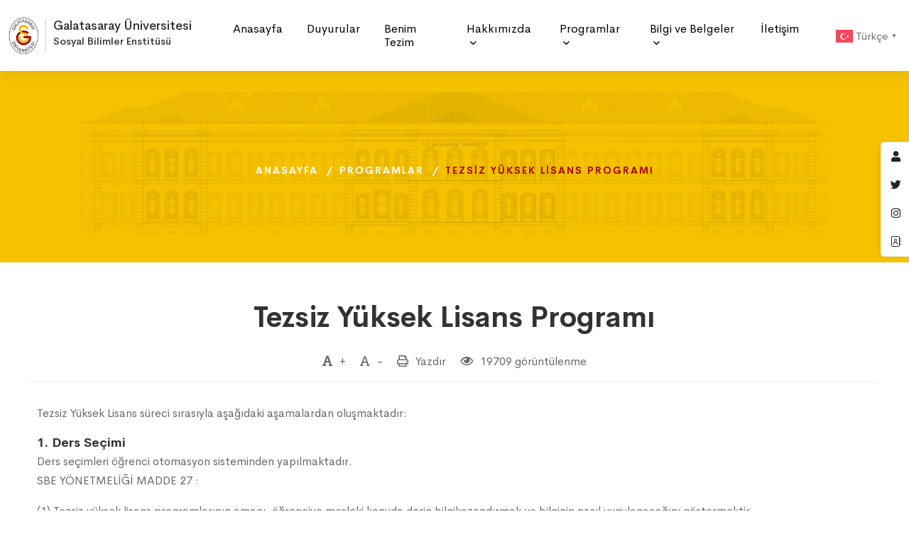

--- FILE ---
content_type: text/html; charset=utf-8
request_url: https://sbe.gsu.edu.tr/tr/programlar/program-asamalari/tezsiz-yuksek-lisans-programi/
body_size: 10034
content:
<!DOCTYPE html>
<html class="no-js" lang="tr">
<head>
    <meta charset="utf-8">
    <meta http-equiv="X-UA-Compatible" content="IE=edge">
    <title>Tezsiz Yüksek Lisans Programı | Sosyal Bilimler Enstitüsü</title>
    <meta name="description" content="Sosyal Bilimler Enstitüsü, üniversitemizdeki sosyal bilimlerle ilgili anabilim dallarında lisansüstü öğretimi düzenlemek amacıyla kurulmuştur.">
    <meta name="keywords" content="gsü sbe, gsü sosyal bilimler, gsü lisansüstü, gsü yüksek lisans">
    <meta name="viewport" content="width=device-width, initial-scale=1">
    <link rel="icon" href="/theme/images/logo/favicon-32x32.png">
    <link rel="stylesheet" href="/theme/css/vendor/vendor.min.css">
    <link rel="stylesheet" href="/theme/css/plugins/plugins.min.css">
    <link rel="stylesheet" href="/theme/css/style.css">
    <link href="/theme/css/style.custom.administrativeunit.css" rel="stylesheet" />
    
    <style>
        .swiper-container, .swiper-slide, .hero-wrapper {
            max-height: 200px;
        }

        .post-excerpt ul {
            list-style: disc;
            margin: 0;
            padding: 0px 40px;
        }
    </style>

</head>
<body>
    <div class="header-area header-area--default">
        
        <div class="header-bottom-wrap header-sticky">
            <div class="container-fluid">
                <div class="row">
                    <div class="col-lg-12">
                        <div class="header default-menu-style position-relative">
                            <div class="header__logo justify-content-start">
                                    <div class="d-flex justify-content-start">
                                        <div class="header__logo_img">
                                            <a href="/tr">
                                                <img src="https://dosya.gsu.edu.tr/gsu-logo-alt-w60.png" width="60" height="81"
                                                     class="img-fluid img-site-logo" alt="gsu logo" style="">
                                            </a>
                                        </div>
                                        <div class="header__logo-separator">
                                        </div>
                                        <div class="header__logo-title">
                                            <a class="d-block" href="https://gsu.edu.tr">
                                                <h1>
                                                    Galatasaray Üniversitesi
                                                </h1>
                                            </a>
                                            <a class="d-block" href="/tr">
                                                <h2>
Sosyal Bilimler Enstitüsü                                                </h2>
                                            </a>
                                        </div>
                                    </div>

                            </div>
                            <div class="header-midle-box">
                                <div class="header-bottom-wrap d-md-block d-none">
                                    <div class="header-bottom-inner">
                                        <div class="header-bottom-left-wrap">
                                            <div class="header__navigation d-none d-xl-block">
                                                <nav class="navigation-menu primary--menu">
                                                    
    
<ul>
            <li>
                <a href="/tr" target="_self">
                    <span>Anasayfa</span>
                </a>
            </li>
            <li>
                <a href="/tr/duyurular" target="_self">
                    <span>Duyurular</span>
                </a>
            </li>
            <li>
                <a href="/tr/duyurular/kategori/etkinlik" target="_self">
                    <span>Benim Tezim</span>
                </a>
            </li>
            <li class="has-children has-children--multilevel-submenu">
                <a href="#">
                    <span>Hakkımızda</span>
                </a>
                <ul class="submenu">
                        <li>
                            <a href="/tr/hakkimizda/genel-bilgiler" target="_top">
                                <span>Genel Bilgiler</span>
                            </a>
                        </li>
                        <li>
                            <a href="/tr/hakkimizda/yonetim" target="_top">
                                <span>Yönetim</span>
                            </a>
                        </li>
                        <li>
                            <a href="/tr/hakkimizda/yonetim-kurulu" target="_top">
                                <span>Yönetim Kurulu</span>
                            </a>
                        </li>
                        <li>
                            <a href="/tr/hakkimizda/program-koordinatorleri" target="_top">
                                <span>Program Koordinatörleri</span>
                            </a>
                        </li>
                        <li>
                            <a href="/tr/hakkimizda/anabilim-dallari" target="_top">
                                <span>Anabilim Dalları</span>
                            </a>
                        </li>
                        <li>
                            <a href="/tr/hakkimizda/ogretim-uyeleri" target="_top">
                                <span>Öğretim Üyeleri</span>
                            </a>
                        </li>
                        <li>
                            <a href="/tr/hakkimizda/idari-personel" target="_top">
                                <span>İdari Personel</span>
                            </a>
                        </li>
                </ul>
            </li>
            <li class="has-children has-children--multilevel-submenu">
                <a href="#">
                    <span>Programlar</span>
                </a>
                <ul class="submenu">
                        <li>
                            <a href="/tr/programlar/doktora-tezli-ve-tezsiz-ylisans-programlari" target="_top">
                                <span>Doktora &amp; Tezli ve Tezsiz Y.Lisans Programları</span>
                            </a>
                        </li>
                        <li>
                            <a href="/tr/programlar/program-asamalari" target="_top">
                                <span>Program Aşamaları</span>
                            </a>
                        </li>
                        <li>
                            <a href="/tr/programlar/uluslararasi-programlar" target="_top">
                                <span>Erasmus&#x2B; Uluslararası Programlar</span>
                            </a>
                        </li>
                        <li>
                            <a href="/tr/programlar/belirlenmis-sinav-tarihleri" target="_top">
                                <span>Belirlenmiş Sınav Tarihleri</span>
                            </a>
                        </li>
                </ul>
            </li>
            <li class="has-children has-children--multilevel-submenu">
                <a href="#">
                    <span>Bilgi ve Belgeler</span>
                </a>
                <ul class="submenu">
                        <li>
                            <a href="/tr/bilgi-ve-belgeler/akademik-takvim" target="_top">
                                <span>Akademik Takvim</span>
                            </a>
                        </li>
                        <li>
                            <a href="/tr/bilgi-ve-belgeler/yonetmelikler" target="_self">
                                <span>İlgili mevzuat</span>
                            </a>
                        </li>
                        <li>
                            <a href="/tr/bilgi-ve-belgeler/ogrenci-kabulu-ve-basvuru-tarihleri" target="_top">
                                <span>Öğrenci Kabülü ve Başvuru Tarihleri</span>
                            </a>
                        </li>
                        <li>
                            <a href="/tr/bilgi-ve-belgeler/tez-proje-yazim-kilavuzu" target="_top">
                                <span>Tez &amp; Proje Yazım Kılavuzu</span>
                            </a>
                        </li>
                        <li>
                            <a href="/tr/bilgi-ve-belgeler/ucretler" target="_top">
                                <span>Ücretler</span>
                            </a>
                        </li>
                        <li>
                            <a href="/tr/bilgi-ve-belgeler/formlar" target="_top">
                                <span>Formlar</span>
                            </a>
                        </li>
                </ul>
            </li>
            <li>
                <a href="/tr/iletisim" target="_self">
                    <span>İletişim</span>
                </a>
            </li>
</ul>

                                                </nav>
                                            </div>

                                        </div>
                                    </div>
                                </div>
                            </div>
                            <div class="header-right-box">
                                <div class="header-right-inner" id="hidden-icon-wrapper">
                                        <div class="ms-5 gtranslate_wrapper"></div>
                                    <div class="header-search-form default-search">
                                        <form action="/tr/arama" class="search-form-top">
                                            <input class="search-field" name="q" type="text" placeholder="Arama...">
                                            <button class="search-submit">
                                                <i class="search-btn-icon fa fa-search"></i>
                                            </button>
                                        </form>
                                    </div>

                                </div>
                                <div class="mobile-navigation-icon d-block d-xl-none" id="mobile-menu-trigger">
                                    <i></i>
                                </div>
                                <div class="hidden-icons-menu d-block d-md-none" id="hidden-icon-trigger">
                                    <a href="javascript:void(0)">
                                        <i class="far fa-ellipsis-h-alt"></i>
                                    </a>
                                </div>
                            </div>

                        </div>
                    </div>
                </div>
            </div>
        </div>
    </div>
    <div id="main-wrapper">
        <div class="site-wrapper-reveal">
            
            <div class="breadcrumb-area">
                <div class="container">
                    <div class="row">
                        <div class="col-12">
                            <div class="breadcrumb_box text-center">
                                
    <div class="resolutions-hero-slider position-relative">
        <div class="swiper-container hero-slider__container">
            <div class="swiper-wrapper">
                <div class="swiper-slide">
                    <div class="hero-wrapper resolutions-hero-3-space resolutions-hero-3-bg"
                         data-swiper-autoplay="10000" style="background-image: url('/theme/images/gsu/cizim-gsu-2-c-2-2.png');">
                        <div class="resolutions-hero-area-content">
                            <div class="container">
                                <div class="row">
                                    <div class="col-lg-12 col-md-12 m-auto">
                                        <div class="breadcrumb_box text-left">

                                            <ul class="breadcrumb-list">
                                                <li class="breadcrumb-item">
                                                    <a href="/tr">Anasayfa</a>
                                                </li>
                                                    <li class="breadcrumb-item">
                                                        <a href="#">
                                                            Programlar
                                                        </a>
                                                    </li>


                                                <li class="breadcrumb-item active">Tezsiz Yüksek Lisans Programı</li>
                                            </ul>
                                        </div>
                                    </div>
                                </div>
                            </div>
                        </div>
                    </div>
                </div>
            </div>
        </div>
    </div>

                            </div>
                        </div>
                    </div>
                </div>
            </div>
            





<div class="blog-pages-wrapper section-space--ptb_30">
    <div class="container">
        <div class="row">

            <div class="col-lg-12 m-auto">
                <div class="main-blog-wrap">
                    <div class="single-blog-item  wow move-up animated">

                        <div class="post-info lg-blog-post-info">
                            <h3 class="post-title text-center">
                                <a href="#">Tezsiz Yüksek Lisans Programı</a>
                            </h3>

                            
    <div class="post-meta mt-20 justify-content-center" style="border-bottom:1px solid #eee; padding-bottom:10px">
            <a href="#" id="post-meta-inc-font" class="post-meta-button" data-op="inc">
                <div class="post-comments fs-6">
                    <span class="fas fa-font meta-icon"></span>
                    +
                </div>
            </a>
            <a href="#" id="post-meta-dec-font" class="post-meta-button" data-op="dec">
                <div class="post-comments fs-6">
                    <span class="far fa-font meta-icon"></span>
                    -
                </div>
            </a>
            <div class="post-comments fs-6">
                <span class="far fa-print meta-icon"></span>
                <a href="#" onclick="window.print();">Yazdır</a>
            </div>
            <div class="post-view fs-6">
                <span class="meta-icon far fa-eye"></span>
                19709 görüntülenme
            </div>
    </div>


                            <div class="post-excerpt mt-30 fs-6">
<div class="bottom-padding col-sm-12 col-md-12">
<p>Tezsiz Yüksek Lisans süreci sırasıyla aşağıdaki aşamalardan oluşmaktadır:</p>
<div class="panel-group multi-collapse" id="accordion2">
<div>
<div>
<h6>1. Ders Seçimi</h6>
</div>
<div id="collapse1" aria-expanded="false">
<div>Ders seçimleri öğrenci otomasyon sisteminden yapılmaktadır.
<p>SBE YÖNETMELİĞİ MADDE 27 :</p>
<p>(1) Tezsiz yüksek lisans programlarının amacı, öğrenciye mesleki konuda derin bilgikazandırmak ve bilginin nasıl uygulanacağını göstermektir.</p>
<p>(2) Tezsiz yüksek lisans programları toplam 30 krediden ve 90 AKTS’den az olmamak koşuluyla en az 10 dersile dönem projesinden oluşur. Öğrenci, dönem projesini aldığı yarıyılda dönem projesi dersine kayıt yaptırmak veyarıyıl sonunda yazılı proje ve/veya rapor vermek zorundadır. Dönem projesi dersi kredisiz olup başarılı veya başarısızolarak değerlendirilir.</p>
</div>
</div>
</div>
<div>
<div>
<h6>2. Danışman Ataması</h6>
</div>
<div id="collapse2" aria-expanded="false">
<div>
<p>SBE YÖNETMELİĞİ MADDE 29:</p>
<p>(1) Tezsiz yüksek lisans programına kaydını yaptıran her öğrenci için, anabilim dalının önerisive Enstitü Yönetim Kurulunun kararı ile en geç ilk yarıyıl sonuna kadar bir danışman atanır. Öğrencinin kayıtyenileme işlemlerinin gerektiği gibi yürütülmesi ve proje çalışmasının yönetilmesi danışmanın görevidir. Danışmanıolmayan öğrencilerin kayıt yenileme işlemlerini program koordinatörü yürütür.</p>
<p>(2) Danışman, Üniversitede görevli öğretim üyeleri ve doktoralı öğretim görevlileri arasından atanır. Gereklihallerde mevcut danışmanın görüşü alınarak, ilgili anabilim dalının önerisi ve Enstitü Yönetim Kurulu kararı ile heryarıyılın ders alma/bırakma dönemi sonuna kadar danışman değişikliği yapılabilir.</p>
</div>
</div>
</div>
<div>
<div>
<h6>3. Proje</h6>
</div>
<div id="collapse3" aria-expanded="false">
<div>Proje kayıtları öğrenci otomasyon sisteminden yapılmaktadır.
<p>SBE YÖNETMELİK MADDE  30</p>
<p>(1) Öğrencinin, ikinci veya üçüncü yarıyılın ders alma/bırakma dönemi sonuna kadar projedersine kayıt yaptırması ve yarıyıl sonunda projesini Enstitünün öngördüğü koşullara uygun biçimde ve sayıdahazırlayarak danışmanına teslim etmesi gerekir.</p>
<p>(2) Dönem projesi kredisiz olup danışman tarafından başarılı (P) veya başarısız (F) olarak değerlendirilir veEnstitüye teslim edilir. Başarısız olan öğrenci sonraki yarıyılda projeye ikinci kez kayıt yaptırır. Ancak buYönetmeliğin 28 inci maddesinin ikinci fıkrasında belirtilen süre içinde derslerini ve projesini başarı iletamamlamayan öğrencinin Enstitü ile ilişiği kesilir.</p>
</div>
</div>
</div>
<div class="panel panel-default">
<div>
<h6>4. Diploma</h6>
</div>
<div id="collapse4" class="panel-collapse collapse" aria-expanded="false">
<div class="panel-body">
<p>SBE YÖNETMELİK MADDE 30</p>
<p>(3) Derslerini ve projesini başarıyla tamamlayan ve projesini Enstitüye teslim eden öğrenci, Üniversitenindiğer birimlerine yönelik yükümlülüklerini yerine getirmiş olması koşuluyla ve Enstitü Yönetim Kurulu kararıylatezsiz yüksek lisans diploması hakkı kazanır. Diplomaya hak kazanılan tarih, Enstitü Yönetim Kurulunun ilgili kararıaldığı tarihtir.</p>
<p>(4) Diplomaları hazırlanıncaya kadar öğrencilere bir defaya mahsus olmak üzere geçici mezuniyet belgesiverilebilir.</p>
<p>(5) Tezsiz yüksek lisans diploması hakkı kazanan öğrenci adına diploma Enstitü tarafından düzenlenir.Diplomada öğrencinin kayıtlı olduğu anabilim dalının ve programın adı yer alır.</p>
<p>(6) Diploma ile birlikte verilecek diploma ekinde öğrencinin aldığı dersler, bu derslerin başarı notları veAGNO’su yer alır.</p>
<p>(7) Diplomasını kaybeden öğrencilere ilgili mevzuat hükümlerine göre duplikata verilir. </p>
</div>
</div>
</div>
</div>
</div>                                

                                <div class="entry-post-share-wrap  border-bottom">
                                    <div class="row align-items-center">
                                        <div class="col-lg-6 col-md-6">

                                        </div>

                                        <div class="col-lg-6 col-md-6">
                                            <div class="entry-post-share">
                                                <div class="share-label">
                                                    Sayfayı paylaş
                                                </div>
                                                <div class="share-media">
                                                    <span class="share-icon far fa-share-alt"></span>

                                                    <div class="share-list">
                                                        <a class="hint--bounce hint--top hint--primary twitter" target="_blank" aria-label="Twitter" href="http://twitter.com/share?text=Tezsiz Yüksek Lisans Programı&amp;url=https://sbe.gsu.edu.tr/tr/tezsiz-yuksek-lisans-programi/58ac1da4">
                                                            <i class="fab fa-twitter"></i>
                                                        </a>
                                                        <a class="hint--bounce hint--top hint--primary facebook" target="_blank" aria-label="Facebook" rel="noopener" href="https://www.facebook.com/share.php?u=https://sbe.gsu.edu.tr/tr/tezsiz-yuksek-lisans-programi/58ac1da4">
                                                            <i class="fab fa-facebook-f"></i>
                                                        </a>
                                                        <a class="hint--bounce hint--top hint--primary linkedin" target="_blank" aria-label="Linkedin" href="https://www.linkedin.com/shareArticle?mini=true&amp;url=https://sbe.gsu.edu.tr/tr/tezsiz-yuksek-lisans-programi/58ac1da4&amp;title=Tezsiz Yüksek Lisans Programı">
                                                            <i class="fab fa-linkedin"></i>
                                                        </a>
                                                    </div>
                                                </div>
                                            </div>
                                        </div>
                                    </div>
                                </div>




                            </div>

                        </div>

                    </div>

                </div>
            </div>
        </div>
    </div>
</div>


        </div>

        <div class="footer-area-wrapper bg-gray">
            <div class="footer-area section-space--ptb_60">
                <div class="container">
                    <div class="row footer-widget-wrapper border-bottom">
                        <div class="col-lg-4 col-md-6 col-sm-6 footer-widget">
                            <h6 class="footer-widget__title mb-20">Galatasaray Üniversitesi</h6>
                            <ul class="footer-widget__list">
                                <li class="">Çırağan Caddesi No:36 34349 Ortaköy,İstanbul</li>
                                <li><a href="mailto:sbe@gsu.edu.tr" class="hover-style-link">sbe@gsu.edu.tr</a></li>
                                <li>
                                    <a href="tel:&#x2B;90 212 2274480" class="hover-style-link font-weight--bold">
                                        &#x2B;90 212 2274480
                                    </a>
                                </li>

                            </ul>
                            <ul class="list ht-social-networks large-icon mt-20">
                                <li class="item">
                                    <a href="https://twitter.com/sbegsu" target="_blank" aria-label="Twitter"
                                       class="social-link hint--bounce hint--top hint--primary">
                                        <i class="fab fa-twitter link-icon"></i>
                                    </a>
                                </li>

                                <li class="item">
                                    <a href="https://instagram.com/galatasaray_univ" target="_blank" aria-label="Instagram"
                                       class="social-link hint--bounce hint--top hint--primary">
                                        <i class="fab fa-instagram link-icon"></i>
                                    </a>
                                </li>

                                <li class="item">
                                    <a href="https://www.youtube.com/c/Galatasaray%C3%9Cniversitesi" target="_blank" aria-label="Youtube"
                                       class="social-link hint--bounce hint--top hint--primary">
                                        <i class="fab fa-youtube link-icon"></i>
                                    </a>
                                </li>

                            </ul>
                        </div>
                        <div class="col-lg-8 col-md-8 col-sm-12 footer-widget">
                        </div>

                    </div>
                </div>
            </div>
            <div class="footer-copyright-area section-space--pb_30 small-mt__30">
                <div class="container">
                    <div class="row align-items-center">
                        <div class="col-md-12 text-center">
                            <div class="footer-widget__logo mb-10">
                                <img src="https://dosya.gsu.edu.tr/gsu-logo-alt-60.png" class="img-fluid" alt="">
                            </div>
                            <span class="copyright-text">&copy; 2026 Bilgi İşlem Daire Başkanlığı</span>
                        </div>
                    </div>
                </div>
            </div>
        </div>
    </div>
    <div class="demo-option-container">
    <div class="aeroland__toolbar">
        <div class="inner">
            <a class="quick-option hint--bounce hint--left hint--black primary-color-hover-important" href="#"
               aria-label="GSÜ - Portal">
                <i class="fas fa-user"></i>
            </a>
            <a class="hint--bounce hint--left hint--black primary-color-hover-important" target="_blank" href="https://twitter.com/Galatasaray_Uni"
               aria-label="@Galatasaray_Uni">
                <i class="fab fa-twitter"></i>
            </a>
            <a class="hint--bounce hint--left hint--black primary-color-hover-important" target="_blank" href="https://www.instagram.com/galatasaray_univ/"
               aria-label="@galatasaray_univ">
                <i class="fab fa-instagram"></i>
            </a>
            <a class="hint--bounce hint--left hint--black primary-color-hover-important" href="https://gsu.edu.tr/tr/iletisim/iletisim-rehberi"
               aria-label="Personel Rehberi">
                <i class="fal fa-address-book"></i>
            </a>
        </div>
    </div>
    <div class="demo-option-wrapper">
        
<div class="business-solution-form-wrap me-auto ms-auto">
    <div class="contact-title text-center section-space--mb_40">
        <h5 class="mb-10">GSÜ - Portal</h5>
        <p class="text">
Tüm GSÜ hizmetleri için kurumsal eposta adresiniz ile giriş yapınız.        </p>
        <p class="form-message" id="target-user-login"></p>
    </div>
        <form id="login-form" data-ajax="true" data-ajax-url="/account/login" data-ajax-method="post" data-ajax-begin="fnBeginLogin" data-ajax-complete="fnCompleLogin" action="/tr/programlar/program-asamalari/tezsiz-yuksek-lisans-programi/" method="post">
            <div class="contact-form__two">
                <div class="contact-inner">
                    <input placeholder="Kurumsal eposta adresi" autofocus autocomplete="off" tabindex="10" type="email" data-val="true" data-val-email="The Username field is not a valid e-mail address." data-val-required="The Username field is required." id="Username" name="Username" value="">
                    <span class="text-danger field-validation-valid" data-valmsg-for="Username" data-valmsg-replace="true"></span>
                </div>
                <div class="contact-inner">
                    <input type="password" placeholder="Parola" autocomplete="off" tabindex="11" data-val="true" data-val-required="The Password field is required." id="Password" name="Password">
                    <span class="text-danger field-validation-valid" data-valmsg-for="Password" data-valmsg-replace="true"></span>
                </div>
                <div class="comment-submit-btn text-center">
                    <div class="pre-loader" style="display:none">
                        <img src="/img/preloader.gif" width="50" height="50" />
                    </div>
                    <button class="ht-btn ht-btn-md" type="submit">Giriş Yap</button>
                    <a href="https://password.gsu.edu.tr" class="mt-1" target="_blank">Parolamı Unuttum</a>
                </div>
            </div>
        <input name="__RequestVerificationToken" type="hidden" value="CfDJ8CzbO8NTvZtDtU-FVWi7Z5ZSJlXNtKDE7fbs144X-AaPhz1HjU8tNdaVvPC1clz60VboovDxghnz75XrirBep-96j-6XATbrSb1tfzWaUUyzebwSLdUTkfH2IJo7vZ902gqR7PKwGgo5sIAw1MHZpiA" /></form>
</div>

        <div class="demo-quick-option-list" style="display: block;">
            <div class="feature-list__one">
                <div class="row">
                    <div class="col-lg-12 move-up animated">
                        <div class="ht-box-icon style-01">
                            <div class="icon-box-wrap">
                                <div class="icon" style="margin-bottom: 10px;">
                                    <i class="fal fa-chalkboard-teacher fa-3x"></i>
                                </div>
                                <div class="content">
                                    <h5 class="heading" style="font-size: 1.3em; display: block;">
                                        Uzaktan Eğitim
                                    </h5>
                                    <div class="feature-btn">
                                        <a href="https://gsu.edu.tr/tr/egitim/uzaktan-egitim-sistemi" style="margin-top: 5px;">
                                            <span class="button-text">Görüntüle</span>
                                            <i class="far fa-long-arrow-right"></i>
                                        </a>
                                    </div>
                                </div>
                            </div>
                        </div>
                    </div>
                    <div class="col-lg-12 move-up animated">
                        <div class="ht-box-icon style-01">
                            <div class="icon-box-wrap">
                                <div class="icon" style="margin-bottom: 10px;">
                                    <i class="fal fa-users-class fa-3x"></i>
                                </div>
                                <div class="content">
                                    <h5 class="heading" style="font-size: 1.3em; display: block;">
                                        GSÜ Otomasyon
                                    </h5>
                                    <div class="feature-btn">
                                        <a href="https://otomasyon.gsu.edu.tr" style="margin-top: 5px;">
                                            <span class="button-text">Giriş Yap</span>
                                            <i class="far fa-long-arrow-right"></i>
                                        </a>
                                    </div>
                                </div>
                            </div>
                        </div>
                    </div>
                    <div class="col-lg-12 move-up animated">
                        <div class="ht-box-icon style-01">
                            <div class="icon-box-wrap">
                                <div class="icon" style="margin-bottom: 10px;">
                                    <i class="fal fa-wifi fa-3x"></i>
                                </div>
                                <div class="content">
                                    <h5 class="heading" style="font-size: 1.3em; display: block;">
                                        Kablosuz Internet
                                    </h5>
                                    <div class="feature-btn">
                                        <a href="https://eduroam.gsu.edu.tr/tr" style="margin-top: 5px;">
                                            <span class="button-text">Görüntüle</span>
                                            <i class="far fa-long-arrow-right"></i>
                                        </a>
                                    </div>
                                </div>
                            </div>
                        </div>
                    </div>
                    <div class="col-lg-12 move-up animated">
                        <div class="ht-box-icon style-01">
                            <div class="icon-box-wrap">
                                <div class="icon" style="margin-bottom: 10px;">
                                    <i class="fal fa-envelope fa-3x"></i>
                                </div>
                                <div class="content">
                                    <h5 class="heading" style="font-size: 1.3em; display: block;">
                                        E-posta
                                    </h5>
                                    <div class="feature-btn">
                                        <a href="https://gsu.edu.tr/tr/hizmetler/webmail-sistemi" style="margin-top: 5px;">
                                            <span class="button-text">Giriş Yap</span>
                                            <i class="far fa-long-arrow-right"></i>
                                        </a>
                                    </div>
                                </div>
                            </div>
                        </div>
                    </div>
                    <div class="col-lg-12 move-up animated">
                        <div class="ht-box-icon style-01">
                            <div class="icon-box-wrap">
                                <div class="icon" style="margin-bottom: 10px;">
                                    <i class="fal fa-utensils fa-3x"></i>
                                </div>
                                <div class="content">
                                    <h5 class="heading" style="font-size: 1.3em; display: block;">
                                        Yemek Menüsü
                                    </h5>
                                    <div class="feature-btn">
                                        <a href="https://gsu.edu.tr/tr/kesfet/kampuste-yasam/yemek-menusu" style="margin-top: 5px;">
                                            <span class="button-text">Görüntüle</span>
                                            <i class="far fa-long-arrow-right"></i>
                                        </a>
                                    </div>
                                </div>
                            </div>
                        </div>
                    </div>
                </div>
            </div>
        </div>
    </div>
</div>
    <a href="#" class="scroll-top" id="scroll-top">
        <i class="arrow-top fal fa-long-arrow-up"></i>
        <i class="arrow-bottom fal fa-long-arrow-up"></i>
    </a>
    <div class="mobile-menu-overlay" id="mobile-menu-overlay">
        <div class="mobile-menu-overlay__inner">
            <div class="mobile-menu-overlay__header">
                <div class="container-fluid">
                    <div class="row align-items-center">
                        <div class="col-md-12 col-12">
                            <div class="mobile-menu-content text-end">
                                <span class="mobile-navigation-close-icon" id="mobile-menu-close-trigger"></span>
                            </div>
                        </div>
                    </div>
                </div>
            </div>
            <div class="mobile-menu-overlay__body">
                <nav class="offcanvas-navigation">
                    
    
<ul>
            <li>
                <a href="/tr">
                    <span>Anasayfa</span>
                </a>
            </li>
            <li>
                <a href="/tr/duyurular">
                    <span>Duyurular</span>
                </a>
            </li>
            <li>
                <a href="/tr/duyurular/kategori/etkinlik">
                    <span>Benim Tezim</span>
                </a>
            </li>
            <li class="has-children">
                <a href="#">Hakkımızda</a>
                <ul class="sub-menu">
                        <li>
                            <a href="/tr/hakkimizda/genel-bilgiler">
                                <span>Genel Bilgiler</span>
                            </a>
                        </li>
                        <li>
                            <a href="/tr/hakkimizda/yonetim">
                                <span>Yönetim</span>
                            </a>
                        </li>
                        <li>
                            <a href="/tr/hakkimizda/yonetim-kurulu">
                                <span>Yönetim Kurulu</span>
                            </a>
                        </li>
                        <li>
                            <a href="/tr/hakkimizda/program-koordinatorleri">
                                <span>Program Koordinatörleri</span>
                            </a>
                        </li>
                        <li>
                            <a href="/tr/hakkimizda/anabilim-dallari">
                                <span>Anabilim Dalları</span>
                            </a>
                        </li>
                        <li>
                            <a href="/tr/hakkimizda/ogretim-uyeleri">
                                <span>Öğretim Üyeleri</span>
                            </a>
                        </li>
                        <li>
                            <a href="/tr/hakkimizda/idari-personel">
                                <span>İdari Personel</span>
                            </a>
                        </li>
                </ul>
            </li>
            <li class="has-children">
                <a href="#">Programlar</a>
                <ul class="sub-menu">
                        <li>
                            <a href="/tr/programlar/doktora-tezli-ve-tezsiz-ylisans-programlari">
                                <span>Doktora &amp; Tezli ve Tezsiz Y.Lisans Programları</span>
                            </a>
                        </li>
                        <li>
                            <a href="/tr/programlar/program-asamalari">
                                <span>Program Aşamaları</span>
                            </a>
                        </li>
                        <li>
                            <a href="/tr/programlar/uluslararasi-programlar">
                                <span>Erasmus&#x2B; Uluslararası Programlar</span>
                            </a>
                        </li>
                        <li>
                            <a href="/tr/programlar/belirlenmis-sinav-tarihleri">
                                <span>Belirlenmiş Sınav Tarihleri</span>
                            </a>
                        </li>
                </ul>
            </li>
            <li class="has-children">
                <a href="#">Bilgi ve Belgeler</a>
                <ul class="sub-menu">
                        <li>
                            <a href="/tr/bilgi-ve-belgeler/akademik-takvim">
                                <span>Akademik Takvim</span>
                            </a>
                        </li>
                        <li>
                            <a href="/tr/bilgi-ve-belgeler/yonetmelikler">
                                <span>İlgili mevzuat</span>
                            </a>
                        </li>
                        <li>
                            <a href="/tr/bilgi-ve-belgeler/ogrenci-kabulu-ve-basvuru-tarihleri">
                                <span>Öğrenci Kabülü ve Başvuru Tarihleri</span>
                            </a>
                        </li>
                        <li>
                            <a href="/tr/bilgi-ve-belgeler/tez-proje-yazim-kilavuzu">
                                <span>Tez &amp; Proje Yazım Kılavuzu</span>
                            </a>
                        </li>
                        <li>
                            <a href="/tr/bilgi-ve-belgeler/ucretler">
                                <span>Ücretler</span>
                            </a>
                        </li>
                        <li>
                            <a href="/tr/bilgi-ve-belgeler/formlar">
                                <span>Formlar</span>
                            </a>
                        </li>
                </ul>
            </li>
            <li>
                <a href="/tr/iletisim">
                    <span>İletişim</span>
                </a>
            </li>
</ul>

                </nav>
            </div>
        </div>
    </div>
    <div class="search-overlay" id="search-overlay">
        <div class="search-overlay__header">
            <div class="container-fluid">
                <div class="row align-items-center">
                    <div class="col-md-6 ms-auto col-4">
                        <div class="search-content text-end">
                            <span class="mobile-navigation-close-icon" id="search-close-trigger"></span>
                        </div>
                    </div>
                </div>
            </div>
        </div>
        <div class="search-overlay__inner">
            <div class="search-overlay__body">
                <div class="search-overlay__form">
                    <form method="get" action="/tr/arama" class="search-form-top">
                        <input type="text" name="q" placeholder="Arama...">
                    </form>
                </div>
            </div>
        </div>
    </div>

    <script src="/theme/js/vendor/modernizr-2.8.3.min.js"></script>
    <script src="/theme/js/vendor/jquery-3.5.1.min.js"></script>
    <script src="/theme/js/vendor/jquery-migrate-3.3.0.min.js"></script>
    <script src="/theme/js/vendor/bootstrap.min.js"></script>
    <script src="/theme/js/plugins/plugins.min.js"></script>
    <script src="/theme/js/main.js"></script>
    <script src="/lib/jquery-validation/dist/jquery.validate.js"></script>
    <script src="/lib/jquery-validation-unobtrusive/jquery.validate.unobtrusive.js"></script>
    <script src="/lib/jquery.unobtrusive-ajax/jquery.unobtrusive-ajax.min.js"></script>
    <script src="/theme/js/main.login.js"></script>
    
    <script src="/theme/js/main.custom.js"></script>


        <script>window.gtranslateSettings = {"default_language":"tr","native_language_names":true,"languages":["tr","fr","en"],"wrapper_selector":".gtranslate_wrapper","flag_size":24}</script>
        <script src="https://cdn.gtranslate.net/widgets/latest/popup.js" defer></script>

    <script async src="https://www.googletagmanager.com/gtag/js?id=UA-59517737-3"></script>
    <script>
        window.dataLayer = window.dataLayer || [];
        function gtag() { dataLayer.push(arguments); }
        gtag('js', new Date());
        gtag('config', 'UA-59517737-3');
    </script>
</body>
</html>

--- FILE ---
content_type: text/css
request_url: https://sbe.gsu.edu.tr/theme/css/style.custom.administrativeunit.css
body_size: 1853
content:
.header-area .header__logo h1,
.header-area .header__logo h2 {
    color: #333333;
}

.header-bottom-left-wrap .navigation-menu > ul > li:first-child {
    margin: 0 15px 0 0;
}

.navigation-menu > ul > li {
    margin: 0 15px;
}

.header-area .header__logo .header__logo-title {
    padding-top: 2px;
}

.header-area .header__logo .header__logo-separator {
    margin: 5px 20px;
    content: "";
    /*left: 60px;
        top: 51%;*/
    width: 1px;
    height: 45px;
    background: #c9ccd4;
}

.header-area .header__logo h1 {
    font-size: 1.3rem;
    font-weight: 500;
}

.header-area .header__logo h2 {
    font-size: 1.0rem;
    font-weight: 500;
}

.navigation-menu.primary--menu > ul > li > a {
    font-size: 1.1em;
    font-weight: 400;
}

.navigation-menu--text_white > ul > li > a {
    color: rgb(255 255 255 / 90%);
}

.submenu > li > a {
    font-size: 1.0em;
    color: #2e2e2e;
}

.swiper-container,
.swiper-slide,
.hero-wrapper {
    max-height: 500px;
}

.resolutions-hero-space {
    background-size: cover
}

.resolutions-imi-bg {
    background-color: transparent;
    background-repeat: no-repeat;
    background-image: url("/theme/images/gsu/imi/imi-b-1-500.jpg");
    background-size: cover;
    background-position: 50% 50%;
}

.resolutions-imi-bg-2 {
    background-color: transparent;
    background-repeat: no-repeat;
    background-image: url("/theme/images/gsu/imi/imi-b-2-500.jpg");
    background-size: cover;
    background-position: 50% 50%;
}

.resolutions-imi-bg-3 {
    background-color: transparent;
    background-repeat: no-repeat;
    background-image: url("/theme/images/gsu/imi/imi-b-3-500.jpg");
    background-size: cover;
    background-position: 50% 50%;
}

.ht-box-icon .content h6 {
    font-size: 1.1em;
    min-height: 41px;
}

.ht-box-icon.style-01 .feature-btn a {
    padding: 0 5px;
}

.single-blog-item .post-feature img {
    border-radius: 5px;
    max-height: 200px;
}

.single-blog-lg-list {
    border-right: 1px solid #ededed;
    border-left: none;
    padding: 20px 0 20px 10px;
}

    .single-blog-lg-list:first-child {
        padding: 0px 0 20px 10px;
    }

.fun-fact--four .icon {
    color: #a70301;
}

.breadcrumb-area {
    padding-top: 30px;
    padding-bottom: 40px;
    background-image: none;
    background-color: #f6c200;
}

.breadcrumb-list li a,
.breadcrumb-item + .breadcrumb-item::before {
    color: #fff;
}

.breadcrumb-list li.active {
    color: #a70301;
}

.mobile-menu-overlay__inner, .page-oppen-off-sidebar__inner {
    background: #565656;
}


@media only screen and (max-width: 993px) {
    .breadcrumb_box .swiper-slide, .breadcrumb_box .hero-wrapper {
        max-height: 120px !important;
    }

    .resolutions-hero-slider .swiper-container, .swiper-slide, .hero-wrapper {
        max-height: 300px;
    }

    .mobile-navigation-icon {
        width: 24px;
        height: 25px;
        position: relative;
        cursor: pointer;
        display: inline-block;
        margin-left: 15px;
    }
}

@media only screen and (min-width: 994px) and (max-width: 1280px) {
    .header.default-menu-style .header__logo {
        -webkit-flex-basis: 25%;
        -ms-flex-preferred-size: 30%;
        flex-basis: 25%;
    }

    .header.default-menu-style .header-right-box {
        -webkit-flex-basis: 10%;
        -ms-flex-preferred-size: 10%;
        flex-basis: 10%;
    }

    .header-right-box .header-search-form.default-search {
        display: none
    }

    .header-area .header__logo .header__logo-separator {
        margin: 5px 10px;
        content: "";
        width: 1px;
        height: 45px;
        background: #c9ccd4;
    }

    .header-area .header__logo h1 {
        font-size: 1.1rem;
    }

    .header-area .header__logo h2 {
        font-size: 0.9rem;
        font-weight: 500;
    }

    .img-site-logo {
        max-width: 42px
    }

    .swiper-container,
    .swiper-slide,
    .hero-wrapper {
        max-height: 400px;
    }
}

@media only screen and (min-width: 1281px) and (max-width: 1499px) {
    .header.default-menu-style .header__logo {
        -webkit-flex-basis: 30%;
        -ms-flex-preferred-size: 30%;
        flex-basis: 30%;
    }

    .img-site-logo {
        max-width: 42px
    }
}

@media only screen and (min-width: 1200px) {
    .img-site-logo {
        max-width: 42px
    }
}

@media only screen and (max-width: 767px) {
    .header-area .header__logo .header__logo-separator {
        display: none !important;
    }

    .header-midle-box {
        display: none !important;
    }

    .header__logo .header__logo_img {
        max-width: 42px;
        min-width: 42px;
        margin-right: 5px;
    }

    .header__logo {
        flex-basis: 80% !important
    }

        .header__logo > div {
            padding-top: 10px
        }

    .header.default-menu-style .header-right-box {
        -webkit-flex-basis: 5%;
        -ms-flex-preferred-size: 5%;
        flex-basis: 5%;
    }

    .header-area h1 {
        font-size: 1.2em !important;
    }

    .header-area h2 {
        font-size: 1.1em !important;
    }
}

.post-excerpt a {
    color: #a70301
}

    .post-excerpt a:hover {
        color: #f5c000
    }

@media print {
    body {
        margin: 0;
    }

    .header-area, .footer-area-wrapper, .resolutions-hero-slider, div.post-meta, .demo-option-container {
        display: none;
    }
}

.slider-title-link:hover {
    color: #f5c000;
}

.single-blog-item li > * {
    vertical-align: text-top;
}
